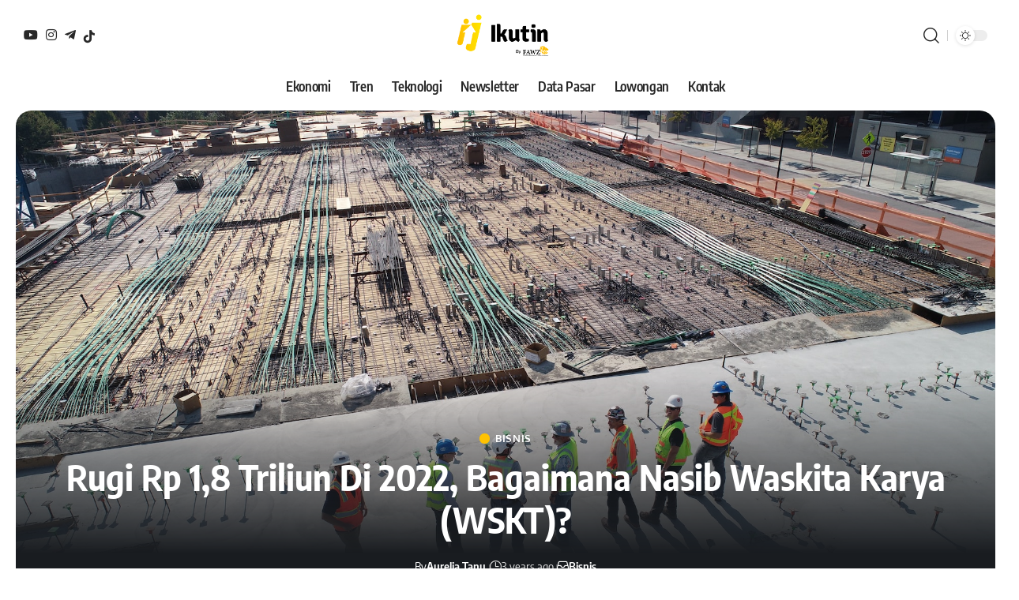

--- FILE ---
content_type: text/html; charset=UTF-8
request_url: https://ikutin.id/bisnis/rugi-rp-18-triliun-di-2022-bagaimana-nasib-waskita-karya-wskt/
body_size: 18260
content:
<!DOCTYPE html>
<html lang="en-US">
<head>
    <meta charset="UTF-8">
    <meta http-equiv="X-UA-Compatible" content="IE=edge">
    <meta name="viewport" content="width=device-width, initial-scale=1">
    <link rel="profile" href="https://gmpg.org/xfn/11">
	<meta name='robots' content='index, follow, max-image-preview:large, max-snippet:-1, max-video-preview:-1' />

	<!-- This site is optimized with the Yoast SEO Premium plugin v21.8 (Yoast SEO v21.9.1) - https://yoast.com/wordpress/plugins/seo/ -->
	<title>Rugi Rp 1,8 Triliun Di 2022, Bagaimana Nasib Waskita Karya (WSKT)? - Ikutin</title>
	<meta name="description" content="Berdasarkan laporan keuangan yang baru dirilis, PT Waskita Karya Tbk (WSKT) membukukan rugi bersih sebesar Rp1,8 triliun pada tahun 2022, naik 73,2%" />
	<link rel="canonical" href="https://ikutin.id/bisnis/rugi-rp-18-triliun-di-2022-bagaimana-nasib-waskita-karya-wskt/" />
	<meta property="og:locale" content="en_US" />
	<meta property="og:type" content="article" />
	<meta property="og:title" content="Rugi Rp 1,8 Triliun Di 2022, Bagaimana Nasib Waskita Karya (WSKT)? Ikutin" />
	<meta property="og:description" content="Berdasarkan laporan keuangan yang baru dirilis, PT Waskita Karya Tbk (WSKT) membukukan rugi bersih sebesar Rp1,8 triliun pada tahun 2022, naik 73,2%" />
	<meta property="og:url" content="https://ikutin.id/bisnis/rugi-rp-18-triliun-di-2022-bagaimana-nasib-waskita-karya-wskt/" />
	<meta property="og:site_name" content="Ikutin" />
	<meta property="article:published_time" content="2023-04-10T02:09:10+00:00" />
	<meta property="og:image" content="https://ikutin.id/wp-content/uploads/2023/04/WSKT.jpg" />
	<meta property="og:image:width" content="1920" />
	<meta property="og:image:height" content="1280" />
	<meta property="og:image:type" content="image/jpeg" />
	<meta name="author" content="Aurelia Tanu" />
	<meta name="twitter:card" content="summary_large_image" />
	<meta name="twitter:creator" content="@ikutin_id" />
	<meta name="twitter:site" content="@ikutin_id" />
	<meta name="twitter:label1" content="Written by" />
	<meta name="twitter:data1" content="Aurelia Tanu" />
	<meta name="twitter:label2" content="Est. reading time" />
	<meta name="twitter:data2" content="2 minutes" />
	<script type="application/ld+json" class="yoast-schema-graph">{"@context":"https://schema.org","@graph":[{"@type":"NewsArticle","@id":"https://ikutin.id/bisnis/rugi-rp-18-triliun-di-2022-bagaimana-nasib-waskita-karya-wskt/#article","isPartOf":{"@id":"https://ikutin.id/bisnis/rugi-rp-18-triliun-di-2022-bagaimana-nasib-waskita-karya-wskt/"},"author":{"name":"Aurelia Tanu","@id":"https://13.213.124.178/#/schema/person/4f8fa7fa8bd749790da52af430efef6b"},"headline":"Rugi Rp 1,8 Triliun Di 2022, Bagaimana Nasib Waskita Karya (WSKT)?","datePublished":"2023-04-10T02:09:10+00:00","dateModified":"2023-04-10T02:09:10+00:00","mainEntityOfPage":{"@id":"https://ikutin.id/bisnis/rugi-rp-18-triliun-di-2022-bagaimana-nasib-waskita-karya-wskt/"},"wordCount":260,"commentCount":0,"publisher":{"@id":"https://13.213.124.178/#organization"},"image":{"@id":"https://ikutin.id/bisnis/rugi-rp-18-triliun-di-2022-bagaimana-nasib-waskita-karya-wskt/#primaryimage"},"thumbnailUrl":"https://ikutin.id/wp-content/uploads/2023/04/WSKT.jpg","keywords":["laporan keuangan","PT Waskita Karya Tbk","Saham","WSKT"],"articleSection":["Bisnis"],"inLanguage":"en-US","potentialAction":[{"@type":"CommentAction","name":"Comment","target":["https://ikutin.id/bisnis/rugi-rp-18-triliun-di-2022-bagaimana-nasib-waskita-karya-wskt/#respond"]}]},{"@type":"WebPage","@id":"https://ikutin.id/bisnis/rugi-rp-18-triliun-di-2022-bagaimana-nasib-waskita-karya-wskt/","url":"https://ikutin.id/bisnis/rugi-rp-18-triliun-di-2022-bagaimana-nasib-waskita-karya-wskt/","name":"Rugi Rp 1,8 Triliun Di 2022, Bagaimana Nasib Waskita Karya (WSKT)? - Ikutin","isPartOf":{"@id":"https://13.213.124.178/#website"},"primaryImageOfPage":{"@id":"https://ikutin.id/bisnis/rugi-rp-18-triliun-di-2022-bagaimana-nasib-waskita-karya-wskt/#primaryimage"},"image":{"@id":"https://ikutin.id/bisnis/rugi-rp-18-triliun-di-2022-bagaimana-nasib-waskita-karya-wskt/#primaryimage"},"thumbnailUrl":"https://ikutin.id/wp-content/uploads/2023/04/WSKT.jpg","datePublished":"2023-04-10T02:09:10+00:00","dateModified":"2023-04-10T02:09:10+00:00","description":"Berdasarkan laporan keuangan yang baru dirilis, PT Waskita Karya Tbk (WSKT) membukukan rugi bersih sebesar Rp1,8 triliun pada tahun 2022, naik 73,2%","breadcrumb":{"@id":"https://ikutin.id/bisnis/rugi-rp-18-triliun-di-2022-bagaimana-nasib-waskita-karya-wskt/#breadcrumb"},"inLanguage":"en-US","potentialAction":[{"@type":"ReadAction","target":["https://ikutin.id/bisnis/rugi-rp-18-triliun-di-2022-bagaimana-nasib-waskita-karya-wskt/"]}]},{"@type":"ImageObject","inLanguage":"en-US","@id":"https://ikutin.id/bisnis/rugi-rp-18-triliun-di-2022-bagaimana-nasib-waskita-karya-wskt/#primaryimage","url":"https://ikutin.id/wp-content/uploads/2023/04/WSKT.jpg","contentUrl":"https://ikutin.id/wp-content/uploads/2023/04/WSKT.jpg","width":1920,"height":1280},{"@type":"BreadcrumbList","@id":"https://ikutin.id/bisnis/rugi-rp-18-triliun-di-2022-bagaimana-nasib-waskita-karya-wskt/#breadcrumb","itemListElement":[{"@type":"ListItem","position":1,"name":"Home","item":"https://13.213.124.178/"},{"@type":"ListItem","position":2,"name":"Berita","item":"https://ikutin.id/berita/"},{"@type":"ListItem","position":3,"name":"Rugi Rp 1,8 Triliun Di 2022, Bagaimana Nasib Waskita Karya (WSKT)?"}]},{"@type":"WebSite","@id":"https://13.213.124.178/#website","url":"https://13.213.124.178/","name":"Ikutin","description":"Sumber Informasi Terkemuka","publisher":{"@id":"https://13.213.124.178/#organization"},"alternateName":"Ikutin","potentialAction":[{"@type":"SearchAction","target":{"@type":"EntryPoint","urlTemplate":"https://13.213.124.178/?s={search_term_string}"},"query-input":"required name=search_term_string"}],"inLanguage":"en-US"},{"@type":"Organization","@id":"https://13.213.124.178/#organization","name":"Ikutin","url":"https://13.213.124.178/","logo":{"@type":"ImageObject","inLanguage":"en-US","@id":"https://13.213.124.178/#/schema/logo/image/","url":"http://3.0.120.82/wp-content/uploads/2023/10/cropped-Ikutin-News.png","contentUrl":"http://3.0.120.82/wp-content/uploads/2023/10/cropped-Ikutin-News.png","width":512,"height":512,"caption":"Ikutin"},"image":{"@id":"https://13.213.124.178/#/schema/logo/image/"},"sameAs":["https://twitter.com/ikutin_id","https://instagram.com/ikutinid","https://www.tiktok.com/@ikutinid","https://linkedin.com/company/ikutin"]},{"@type":"Person","@id":"https://13.213.124.178/#/schema/person/4f8fa7fa8bd749790da52af430efef6b","name":"Aurelia Tanu","image":{"@type":"ImageObject","inLanguage":"en-US","@id":"https://13.213.124.178/#/schema/person/image/","url":"https://secure.gravatar.com/avatar/fa3b314b1cc2d135a38cf1d6a6a29cdd?s=96&d=mm&r=g","contentUrl":"https://secure.gravatar.com/avatar/fa3b314b1cc2d135a38cf1d6a6a29cdd?s=96&d=mm&r=g","caption":"Aurelia Tanu"}}]}</script>
	<!-- / Yoast SEO Premium plugin. -->


<link rel='dns-prefetch' href='//www.googletagmanager.com' />
<link rel='dns-prefetch' href='//pagead2.googlesyndication.com' />
<link rel='dns-prefetch' href='//fundingchoicesmessages.google.com' />
<link rel="alternate" type="application/rss+xml" title="Ikutin &raquo; Feed" href="https://ikutin.id/feed/" />
			<link rel="pingback" href="https://ikutin.id/xmlrpc.php"/>
		<script type="application/ld+json">{"@context":"https://schema.org","@type":"Organization","legalName":"Ikutin","url":"https://ikutin.id/","address":{"@type":"PostalAddress","streetAddress":"Komplek Citraland Gama City, Blok R6 No.90, Deli Serdang","addressLocality":"Indonesia","postalCode":"20371"},"email":"ikutinsupport@gmail.com","sameAs":["https://www.instagram.com/ikutinid","https://www.youtube.com/@ikutinid","https://t.me/ikutincommunity"]}</script>
<!-- ikutin.id is managing ads with Advanced Ads 1.48.1 --><script id="ikuti-ready" type="811a7af1288b34b4a6b2faea-text/javascript">
			window.advanced_ads_ready=function(e,a){a=a||"complete";var d=function(e){return"interactive"===a?"loading"!==e:"complete"===e};d(document.readyState)?e():document.addEventListener("readystatechange",(function(a){d(a.target.readyState)&&e()}),{once:"interactive"===a})},window.advanced_ads_ready_queue=window.advanced_ads_ready_queue||[];		</script>
		<link rel='stylesheet' id='wp-block-library-css' href='https://ikutin.id/wp-includes/css/dist/block-library/style.min.css?ver=6.4.7' media='all' />
<style id='classic-theme-styles-inline-css'>
/*! This file is auto-generated */
.wp-block-button__link{color:#fff;background-color:#32373c;border-radius:9999px;box-shadow:none;text-decoration:none;padding:calc(.667em + 2px) calc(1.333em + 2px);font-size:1.125em}.wp-block-file__button{background:#32373c;color:#fff;text-decoration:none}
</style>
<style id='global-styles-inline-css'>
body{--wp--preset--color--black: #000000;--wp--preset--color--cyan-bluish-gray: #abb8c3;--wp--preset--color--white: #ffffff;--wp--preset--color--pale-pink: #f78da7;--wp--preset--color--vivid-red: #cf2e2e;--wp--preset--color--luminous-vivid-orange: #ff6900;--wp--preset--color--luminous-vivid-amber: #fcb900;--wp--preset--color--light-green-cyan: #7bdcb5;--wp--preset--color--vivid-green-cyan: #00d084;--wp--preset--color--pale-cyan-blue: #8ed1fc;--wp--preset--color--vivid-cyan-blue: #0693e3;--wp--preset--color--vivid-purple: #9b51e0;--wp--preset--gradient--vivid-cyan-blue-to-vivid-purple: linear-gradient(135deg,rgba(6,147,227,1) 0%,rgb(155,81,224) 100%);--wp--preset--gradient--light-green-cyan-to-vivid-green-cyan: linear-gradient(135deg,rgb(122,220,180) 0%,rgb(0,208,130) 100%);--wp--preset--gradient--luminous-vivid-amber-to-luminous-vivid-orange: linear-gradient(135deg,rgba(252,185,0,1) 0%,rgba(255,105,0,1) 100%);--wp--preset--gradient--luminous-vivid-orange-to-vivid-red: linear-gradient(135deg,rgba(255,105,0,1) 0%,rgb(207,46,46) 100%);--wp--preset--gradient--very-light-gray-to-cyan-bluish-gray: linear-gradient(135deg,rgb(238,238,238) 0%,rgb(169,184,195) 100%);--wp--preset--gradient--cool-to-warm-spectrum: linear-gradient(135deg,rgb(74,234,220) 0%,rgb(151,120,209) 20%,rgb(207,42,186) 40%,rgb(238,44,130) 60%,rgb(251,105,98) 80%,rgb(254,248,76) 100%);--wp--preset--gradient--blush-light-purple: linear-gradient(135deg,rgb(255,206,236) 0%,rgb(152,150,240) 100%);--wp--preset--gradient--blush-bordeaux: linear-gradient(135deg,rgb(254,205,165) 0%,rgb(254,45,45) 50%,rgb(107,0,62) 100%);--wp--preset--gradient--luminous-dusk: linear-gradient(135deg,rgb(255,203,112) 0%,rgb(199,81,192) 50%,rgb(65,88,208) 100%);--wp--preset--gradient--pale-ocean: linear-gradient(135deg,rgb(255,245,203) 0%,rgb(182,227,212) 50%,rgb(51,167,181) 100%);--wp--preset--gradient--electric-grass: linear-gradient(135deg,rgb(202,248,128) 0%,rgb(113,206,126) 100%);--wp--preset--gradient--midnight: linear-gradient(135deg,rgb(2,3,129) 0%,rgb(40,116,252) 100%);--wp--preset--font-size--small: 13px;--wp--preset--font-size--medium: 20px;--wp--preset--font-size--large: 36px;--wp--preset--font-size--x-large: 42px;--wp--preset--spacing--20: 0.44rem;--wp--preset--spacing--30: 0.67rem;--wp--preset--spacing--40: 1rem;--wp--preset--spacing--50: 1.5rem;--wp--preset--spacing--60: 2.25rem;--wp--preset--spacing--70: 3.38rem;--wp--preset--spacing--80: 5.06rem;--wp--preset--shadow--natural: 6px 6px 9px rgba(0, 0, 0, 0.2);--wp--preset--shadow--deep: 12px 12px 50px rgba(0, 0, 0, 0.4);--wp--preset--shadow--sharp: 6px 6px 0px rgba(0, 0, 0, 0.2);--wp--preset--shadow--outlined: 6px 6px 0px -3px rgba(255, 255, 255, 1), 6px 6px rgba(0, 0, 0, 1);--wp--preset--shadow--crisp: 6px 6px 0px rgba(0, 0, 0, 1);}:where(.is-layout-flex){gap: 0.5em;}:where(.is-layout-grid){gap: 0.5em;}body .is-layout-flow > .alignleft{float: left;margin-inline-start: 0;margin-inline-end: 2em;}body .is-layout-flow > .alignright{float: right;margin-inline-start: 2em;margin-inline-end: 0;}body .is-layout-flow > .aligncenter{margin-left: auto !important;margin-right: auto !important;}body .is-layout-constrained > .alignleft{float: left;margin-inline-start: 0;margin-inline-end: 2em;}body .is-layout-constrained > .alignright{float: right;margin-inline-start: 2em;margin-inline-end: 0;}body .is-layout-constrained > .aligncenter{margin-left: auto !important;margin-right: auto !important;}body .is-layout-constrained > :where(:not(.alignleft):not(.alignright):not(.alignfull)){max-width: var(--wp--style--global--content-size);margin-left: auto !important;margin-right: auto !important;}body .is-layout-constrained > .alignwide{max-width: var(--wp--style--global--wide-size);}body .is-layout-flex{display: flex;}body .is-layout-flex{flex-wrap: wrap;align-items: center;}body .is-layout-flex > *{margin: 0;}body .is-layout-grid{display: grid;}body .is-layout-grid > *{margin: 0;}:where(.wp-block-columns.is-layout-flex){gap: 2em;}:where(.wp-block-columns.is-layout-grid){gap: 2em;}:where(.wp-block-post-template.is-layout-flex){gap: 1.25em;}:where(.wp-block-post-template.is-layout-grid){gap: 1.25em;}.has-black-color{color: var(--wp--preset--color--black) !important;}.has-cyan-bluish-gray-color{color: var(--wp--preset--color--cyan-bluish-gray) !important;}.has-white-color{color: var(--wp--preset--color--white) !important;}.has-pale-pink-color{color: var(--wp--preset--color--pale-pink) !important;}.has-vivid-red-color{color: var(--wp--preset--color--vivid-red) !important;}.has-luminous-vivid-orange-color{color: var(--wp--preset--color--luminous-vivid-orange) !important;}.has-luminous-vivid-amber-color{color: var(--wp--preset--color--luminous-vivid-amber) !important;}.has-light-green-cyan-color{color: var(--wp--preset--color--light-green-cyan) !important;}.has-vivid-green-cyan-color{color: var(--wp--preset--color--vivid-green-cyan) !important;}.has-pale-cyan-blue-color{color: var(--wp--preset--color--pale-cyan-blue) !important;}.has-vivid-cyan-blue-color{color: var(--wp--preset--color--vivid-cyan-blue) !important;}.has-vivid-purple-color{color: var(--wp--preset--color--vivid-purple) !important;}.has-black-background-color{background-color: var(--wp--preset--color--black) !important;}.has-cyan-bluish-gray-background-color{background-color: var(--wp--preset--color--cyan-bluish-gray) !important;}.has-white-background-color{background-color: var(--wp--preset--color--white) !important;}.has-pale-pink-background-color{background-color: var(--wp--preset--color--pale-pink) !important;}.has-vivid-red-background-color{background-color: var(--wp--preset--color--vivid-red) !important;}.has-luminous-vivid-orange-background-color{background-color: var(--wp--preset--color--luminous-vivid-orange) !important;}.has-luminous-vivid-amber-background-color{background-color: var(--wp--preset--color--luminous-vivid-amber) !important;}.has-light-green-cyan-background-color{background-color: var(--wp--preset--color--light-green-cyan) !important;}.has-vivid-green-cyan-background-color{background-color: var(--wp--preset--color--vivid-green-cyan) !important;}.has-pale-cyan-blue-background-color{background-color: var(--wp--preset--color--pale-cyan-blue) !important;}.has-vivid-cyan-blue-background-color{background-color: var(--wp--preset--color--vivid-cyan-blue) !important;}.has-vivid-purple-background-color{background-color: var(--wp--preset--color--vivid-purple) !important;}.has-black-border-color{border-color: var(--wp--preset--color--black) !important;}.has-cyan-bluish-gray-border-color{border-color: var(--wp--preset--color--cyan-bluish-gray) !important;}.has-white-border-color{border-color: var(--wp--preset--color--white) !important;}.has-pale-pink-border-color{border-color: var(--wp--preset--color--pale-pink) !important;}.has-vivid-red-border-color{border-color: var(--wp--preset--color--vivid-red) !important;}.has-luminous-vivid-orange-border-color{border-color: var(--wp--preset--color--luminous-vivid-orange) !important;}.has-luminous-vivid-amber-border-color{border-color: var(--wp--preset--color--luminous-vivid-amber) !important;}.has-light-green-cyan-border-color{border-color: var(--wp--preset--color--light-green-cyan) !important;}.has-vivid-green-cyan-border-color{border-color: var(--wp--preset--color--vivid-green-cyan) !important;}.has-pale-cyan-blue-border-color{border-color: var(--wp--preset--color--pale-cyan-blue) !important;}.has-vivid-cyan-blue-border-color{border-color: var(--wp--preset--color--vivid-cyan-blue) !important;}.has-vivid-purple-border-color{border-color: var(--wp--preset--color--vivid-purple) !important;}.has-vivid-cyan-blue-to-vivid-purple-gradient-background{background: var(--wp--preset--gradient--vivid-cyan-blue-to-vivid-purple) !important;}.has-light-green-cyan-to-vivid-green-cyan-gradient-background{background: var(--wp--preset--gradient--light-green-cyan-to-vivid-green-cyan) !important;}.has-luminous-vivid-amber-to-luminous-vivid-orange-gradient-background{background: var(--wp--preset--gradient--luminous-vivid-amber-to-luminous-vivid-orange) !important;}.has-luminous-vivid-orange-to-vivid-red-gradient-background{background: var(--wp--preset--gradient--luminous-vivid-orange-to-vivid-red) !important;}.has-very-light-gray-to-cyan-bluish-gray-gradient-background{background: var(--wp--preset--gradient--very-light-gray-to-cyan-bluish-gray) !important;}.has-cool-to-warm-spectrum-gradient-background{background: var(--wp--preset--gradient--cool-to-warm-spectrum) !important;}.has-blush-light-purple-gradient-background{background: var(--wp--preset--gradient--blush-light-purple) !important;}.has-blush-bordeaux-gradient-background{background: var(--wp--preset--gradient--blush-bordeaux) !important;}.has-luminous-dusk-gradient-background{background: var(--wp--preset--gradient--luminous-dusk) !important;}.has-pale-ocean-gradient-background{background: var(--wp--preset--gradient--pale-ocean) !important;}.has-electric-grass-gradient-background{background: var(--wp--preset--gradient--electric-grass) !important;}.has-midnight-gradient-background{background: var(--wp--preset--gradient--midnight) !important;}.has-small-font-size{font-size: var(--wp--preset--font-size--small) !important;}.has-medium-font-size{font-size: var(--wp--preset--font-size--medium) !important;}.has-large-font-size{font-size: var(--wp--preset--font-size--large) !important;}.has-x-large-font-size{font-size: var(--wp--preset--font-size--x-large) !important;}
.wp-block-navigation a:where(:not(.wp-element-button)){color: inherit;}
:where(.wp-block-post-template.is-layout-flex){gap: 1.25em;}:where(.wp-block-post-template.is-layout-grid){gap: 1.25em;}
:where(.wp-block-columns.is-layout-flex){gap: 2em;}:where(.wp-block-columns.is-layout-grid){gap: 2em;}
.wp-block-pullquote{font-size: 1.5em;line-height: 1.6;}
</style>
<link rel='stylesheet' id='foxiz-elements-css' href='https://ikutin.id/wp-content/plugins/foxiz-core/lib/foxiz-elements/public/style.css?ver=2.0' media='all' />
<link rel='stylesheet' id='elementor-lazyload-css' href='https://ikutin.id/wp-content/plugins/elementor/assets/css/modules/lazyload/frontend.min.css?ver=3.18.3' media='all' />
<link rel='stylesheet' id='font-awesome-css' href='https://ikutin.id/wp-content/themes/foxiz/assets/css/font-awesome.css?ver=6.1.1' media='all' />
<style type="text/css">@font-face {font-family:Oxygen;font-style:normal;font-weight:400;src:url(/cf-fonts/s/oxygen/5.0.11/latin-ext/400/normal.woff2);unicode-range:U+0100-02AF,U+0304,U+0308,U+0329,U+1E00-1E9F,U+1EF2-1EFF,U+2020,U+20A0-20AB,U+20AD-20CF,U+2113,U+2C60-2C7F,U+A720-A7FF;font-display:swap;}@font-face {font-family:Oxygen;font-style:normal;font-weight:400;src:url(/cf-fonts/s/oxygen/5.0.11/latin/400/normal.woff2);unicode-range:U+0000-00FF,U+0131,U+0152-0153,U+02BB-02BC,U+02C6,U+02DA,U+02DC,U+0304,U+0308,U+0329,U+2000-206F,U+2074,U+20AC,U+2122,U+2191,U+2193,U+2212,U+2215,U+FEFF,U+FFFD;font-display:swap;}@font-face {font-family:Oxygen;font-style:normal;font-weight:700;src:url(/cf-fonts/s/oxygen/5.0.11/latin/700/normal.woff2);unicode-range:U+0000-00FF,U+0131,U+0152-0153,U+02BB-02BC,U+02C6,U+02DA,U+02DC,U+0304,U+0308,U+0329,U+2000-206F,U+2074,U+20AC,U+2122,U+2191,U+2193,U+2212,U+2215,U+FEFF,U+FFFD;font-display:swap;}@font-face {font-family:Oxygen;font-style:normal;font-weight:700;src:url(/cf-fonts/s/oxygen/5.0.11/latin-ext/700/normal.woff2);unicode-range:U+0100-02AF,U+0304,U+0308,U+0329,U+1E00-1E9F,U+1EF2-1EFF,U+2020,U+20A0-20AB,U+20AD-20CF,U+2113,U+2C60-2C7F,U+A720-A7FF;font-display:swap;}@font-face {font-family:Encode Sans Condensed;font-style:normal;font-weight:400;src:url(/cf-fonts/s/encode-sans-condensed/5.0.11/vietnamese/400/normal.woff2);unicode-range:U+0102-0103,U+0110-0111,U+0128-0129,U+0168-0169,U+01A0-01A1,U+01AF-01B0,U+0300-0301,U+0303-0304,U+0308-0309,U+0323,U+0329,U+1EA0-1EF9,U+20AB;font-display:swap;}@font-face {font-family:Encode Sans Condensed;font-style:normal;font-weight:400;src:url(/cf-fonts/s/encode-sans-condensed/5.0.11/latin/400/normal.woff2);unicode-range:U+0000-00FF,U+0131,U+0152-0153,U+02BB-02BC,U+02C6,U+02DA,U+02DC,U+0304,U+0308,U+0329,U+2000-206F,U+2074,U+20AC,U+2122,U+2191,U+2193,U+2212,U+2215,U+FEFF,U+FFFD;font-display:swap;}@font-face {font-family:Encode Sans Condensed;font-style:normal;font-weight:400;src:url(/cf-fonts/s/encode-sans-condensed/5.0.11/latin-ext/400/normal.woff2);unicode-range:U+0100-02AF,U+0304,U+0308,U+0329,U+1E00-1E9F,U+1EF2-1EFF,U+2020,U+20A0-20AB,U+20AD-20CF,U+2113,U+2C60-2C7F,U+A720-A7FF;font-display:swap;}@font-face {font-family:Encode Sans Condensed;font-style:normal;font-weight:500;src:url(/cf-fonts/s/encode-sans-condensed/5.0.11/latin/500/normal.woff2);unicode-range:U+0000-00FF,U+0131,U+0152-0153,U+02BB-02BC,U+02C6,U+02DA,U+02DC,U+0304,U+0308,U+0329,U+2000-206F,U+2074,U+20AC,U+2122,U+2191,U+2193,U+2212,U+2215,U+FEFF,U+FFFD;font-display:swap;}@font-face {font-family:Encode Sans Condensed;font-style:normal;font-weight:500;src:url(/cf-fonts/s/encode-sans-condensed/5.0.11/vietnamese/500/normal.woff2);unicode-range:U+0102-0103,U+0110-0111,U+0128-0129,U+0168-0169,U+01A0-01A1,U+01AF-01B0,U+0300-0301,U+0303-0304,U+0308-0309,U+0323,U+0329,U+1EA0-1EF9,U+20AB;font-display:swap;}@font-face {font-family:Encode Sans Condensed;font-style:normal;font-weight:500;src:url(/cf-fonts/s/encode-sans-condensed/5.0.11/latin-ext/500/normal.woff2);unicode-range:U+0100-02AF,U+0304,U+0308,U+0329,U+1E00-1E9F,U+1EF2-1EFF,U+2020,U+20A0-20AB,U+20AD-20CF,U+2113,U+2C60-2C7F,U+A720-A7FF;font-display:swap;}@font-face {font-family:Encode Sans Condensed;font-style:normal;font-weight:600;src:url(/cf-fonts/s/encode-sans-condensed/5.0.11/latin/600/normal.woff2);unicode-range:U+0000-00FF,U+0131,U+0152-0153,U+02BB-02BC,U+02C6,U+02DA,U+02DC,U+0304,U+0308,U+0329,U+2000-206F,U+2074,U+20AC,U+2122,U+2191,U+2193,U+2212,U+2215,U+FEFF,U+FFFD;font-display:swap;}@font-face {font-family:Encode Sans Condensed;font-style:normal;font-weight:600;src:url(/cf-fonts/s/encode-sans-condensed/5.0.11/latin-ext/600/normal.woff2);unicode-range:U+0100-02AF,U+0304,U+0308,U+0329,U+1E00-1E9F,U+1EF2-1EFF,U+2020,U+20A0-20AB,U+20AD-20CF,U+2113,U+2C60-2C7F,U+A720-A7FF;font-display:swap;}@font-face {font-family:Encode Sans Condensed;font-style:normal;font-weight:600;src:url(/cf-fonts/s/encode-sans-condensed/5.0.11/vietnamese/600/normal.woff2);unicode-range:U+0102-0103,U+0110-0111,U+0128-0129,U+0168-0169,U+01A0-01A1,U+01AF-01B0,U+0300-0301,U+0303-0304,U+0308-0309,U+0323,U+0329,U+1EA0-1EF9,U+20AB;font-display:swap;}@font-face {font-family:Encode Sans Condensed;font-style:normal;font-weight:700;src:url(/cf-fonts/s/encode-sans-condensed/5.0.11/latin/700/normal.woff2);unicode-range:U+0000-00FF,U+0131,U+0152-0153,U+02BB-02BC,U+02C6,U+02DA,U+02DC,U+0304,U+0308,U+0329,U+2000-206F,U+2074,U+20AC,U+2122,U+2191,U+2193,U+2212,U+2215,U+FEFF,U+FFFD;font-display:swap;}@font-face {font-family:Encode Sans Condensed;font-style:normal;font-weight:700;src:url(/cf-fonts/s/encode-sans-condensed/5.0.11/latin-ext/700/normal.woff2);unicode-range:U+0100-02AF,U+0304,U+0308,U+0329,U+1E00-1E9F,U+1EF2-1EFF,U+2020,U+20A0-20AB,U+20AD-20CF,U+2113,U+2C60-2C7F,U+A720-A7FF;font-display:swap;}@font-face {font-family:Encode Sans Condensed;font-style:normal;font-weight:700;src:url(/cf-fonts/s/encode-sans-condensed/5.0.11/vietnamese/700/normal.woff2);unicode-range:U+0102-0103,U+0110-0111,U+0128-0129,U+0168-0169,U+01A0-01A1,U+01AF-01B0,U+0300-0301,U+0303-0304,U+0308-0309,U+0323,U+0329,U+1EA0-1EF9,U+20AB;font-display:swap;}@font-face {font-family:Encode Sans Condensed;font-style:normal;font-weight:800;src:url(/cf-fonts/s/encode-sans-condensed/5.0.11/vietnamese/800/normal.woff2);unicode-range:U+0102-0103,U+0110-0111,U+0128-0129,U+0168-0169,U+01A0-01A1,U+01AF-01B0,U+0300-0301,U+0303-0304,U+0308-0309,U+0323,U+0329,U+1EA0-1EF9,U+20AB;font-display:swap;}@font-face {font-family:Encode Sans Condensed;font-style:normal;font-weight:800;src:url(/cf-fonts/s/encode-sans-condensed/5.0.11/latin-ext/800/normal.woff2);unicode-range:U+0100-02AF,U+0304,U+0308,U+0329,U+1E00-1E9F,U+1EF2-1EFF,U+2020,U+20A0-20AB,U+20AD-20CF,U+2113,U+2C60-2C7F,U+A720-A7FF;font-display:swap;}@font-face {font-family:Encode Sans Condensed;font-style:normal;font-weight:800;src:url(/cf-fonts/s/encode-sans-condensed/5.0.11/latin/800/normal.woff2);unicode-range:U+0000-00FF,U+0131,U+0152-0153,U+02BB-02BC,U+02C6,U+02DA,U+02DC,U+0304,U+0308,U+0329,U+2000-206F,U+2074,U+20AC,U+2122,U+2191,U+2193,U+2212,U+2215,U+FEFF,U+FFFD;font-display:swap;}</style>
<link rel='stylesheet' id='foxiz-main-css' href='https://ikutin.id/wp-content/themes/foxiz/assets/css/main.css?ver=2.1.1' media='all' />
<link rel='stylesheet' id='foxiz-print-css' href='https://ikutin.id/wp-content/themes/foxiz/assets/css/print.css?ver=2.1.1' media='all' />
<link rel='stylesheet' id='foxiz-style-css' href='https://ikutin.id/wp-content/themes/foxiz/style.css?ver=2.1.1' media='all' />
<link rel='stylesheet' id='foxiz-dynamic-css-css' href='https://ikutin.id/wp-content/themes/foxiz/assets/css/dynamic.css?ver=1759268010' media='all' />
<script src="https://ikutin.id/wp-includes/js/jquery/jquery.min.js?ver=3.7.1" id="jquery-core-js" type="811a7af1288b34b4a6b2faea-text/javascript"></script>
<script src="https://ikutin.id/wp-includes/js/jquery/jquery-migrate.min.js?ver=3.4.1" id="jquery-migrate-js" type="811a7af1288b34b4a6b2faea-text/javascript"></script>
<script id="advanced-ads-advanced-js-js-extra" type="811a7af1288b34b4a6b2faea-text/javascript">
var advads_options = {"blog_id":"1","privacy":{"enabled":false,"state":"not_needed"}};
</script>
<script src="https://ikutin.id/wp-content/plugins/advanced-ads/public/assets/js/advanced.min.js?ver=1.48.1" id="advanced-ads-advanced-js-js" type="811a7af1288b34b4a6b2faea-text/javascript"></script>

<!-- Google Analytics snippet added by Site Kit -->
<script src="https://www.googletagmanager.com/gtag/js?id=G-WNKR530VNQ" id="google_gtagjs-js" async type="811a7af1288b34b4a6b2faea-text/javascript"></script>
<script id="google_gtagjs-js-after" type="811a7af1288b34b4a6b2faea-text/javascript">
window.dataLayer = window.dataLayer || [];function gtag(){dataLayer.push(arguments);}
gtag('set', 'linker', {"domains":["ikutin.id"]} );
gtag("js", new Date());
gtag("set", "developer_id.dZTNiMT", true);
gtag("config", "G-WNKR530VNQ");
</script>

<!-- End Google Analytics snippet added by Site Kit -->
<script src="https://ikutin.id/wp-content/themes/foxiz/assets/js/highlight-share.js?ver=1" id="highlight-share-js" type="811a7af1288b34b4a6b2faea-text/javascript"></script>
<link rel="preload" href="https://ikutin.id/wp-content/themes/foxiz/assets/fonts/icons.woff2" as="font" type="font/woff2" crossorigin="anonymous"> <link rel="preload" href="https://ikutin.id/wp-content/themes/foxiz/assets/fonts/fa-brands-400.woff2" as="font" type="font/woff2" crossorigin="anonymous"> <link rel="preload" href="https://ikutin.id/wp-content/themes/foxiz/assets/fonts/fa-regular-400.woff2" as="font" type="font/woff2" crossorigin="anonymous"> <meta name="generator" content="Site Kit by Google 1.121.0" /><script type="811a7af1288b34b4a6b2faea-text/javascript">
		var advadsCfpQueue = [];
		var advadsCfpAd = function( adID ){
			if ( 'undefined' == typeof advadsProCfp ) { advadsCfpQueue.push( adID ) } else { advadsProCfp.addElement( adID ) }
		};
		</script>
		
<!-- Google AdSense meta tags added by Site Kit -->
<meta name="google-adsense-platform-account" content="ca-host-pub-2644536267352236">
<meta name="google-adsense-platform-domain" content="sitekit.withgoogle.com">
<!-- End Google AdSense meta tags added by Site Kit -->
<meta name="generator" content="Elementor 3.18.3; features: e_dom_optimization, e_optimized_assets_loading, e_optimized_css_loading, additional_custom_breakpoints, block_editor_assets_optimize, e_image_loading_optimization; settings: css_print_method-internal, google_font-enabled, font_display-auto">
<script type="application/ld+json">{"@context":"https://schema.org","@type":"WebSite","@id":"https://ikutin.id/#website","url":"https://ikutin.id/","name":"Ikutin","potentialAction":{"@type":"SearchAction","target":"https://ikutin.id/?s={search_term_string}","query-input":"required name=search_term_string"}}</script>

<!-- Google AdSense snippet added by Site Kit -->
<script async src="https://pagead2.googlesyndication.com/pagead/js/adsbygoogle.js?client=ca-pub-4349801453692351&amp;host=ca-host-pub-2644536267352236" crossorigin="anonymous" type="811a7af1288b34b4a6b2faea-text/javascript"></script>

<!-- End Google AdSense snippet added by Site Kit -->
			<meta property="og:title" content="Rugi Rp 1,8 Triliun Di 2022, Bagaimana Nasib Waskita Karya (WSKT)?"/>
			<meta property="og:url" content="https://ikutin.id/bisnis/rugi-rp-18-triliun-di-2022-bagaimana-nasib-waskita-karya-wskt/"/>
			<meta property="og:site_name" content="Ikutin"/>
							<meta property="og:image" content="https://ikutin.id/wp-content/uploads/2023/04/WSKT.jpg"/>
							<meta property="og:type" content="article"/>
								<meta property="article:published_time" content="2023-04-10T02:09:10+00:00"/>
							<meta property="article:modified_time" content="2023-04-10T02:09:10+00:00"/>
				<meta name="author" content="Aurelia Tanu"/>
				<meta name="twitter:card" content="summary_large_image"/>
				<meta name="twitter:creator" content="@Ikutin"/>
				<meta name="twitter:label1" content="Written by"/>
				<meta name="twitter:data1" content="Aurelia Tanu"/>
				<link rel="icon" href="https://ikutin.id/wp-content/uploads/2023/10/cropped-Ikutin-News-32x32.png" sizes="32x32" />
<link rel="icon" href="https://ikutin.id/wp-content/uploads/2023/10/cropped-Ikutin-News-192x192.png" sizes="192x192" />
<link rel="apple-touch-icon" href="https://ikutin.id/wp-content/uploads/2023/10/cropped-Ikutin-News-180x180.png" />
<meta name="msapplication-TileImage" content="https://ikutin.id/wp-content/uploads/2023/10/cropped-Ikutin-News-270x270.png" />
</head>
<body class="post-template-default single single-post postid-11731 single-format-standard wp-embed-responsive e-lazyload personalized-all elementor-default elementor-kit-224 menu-ani-1 hover-ani-3 btn-ani-1 is-rm-1 is-hd-5 is-standard-3 centered-header is-backtop is-mstick is-smart-sticky dark-opacity is-cmode" data-theme="default">
<div class="site-outer">
	        <div id="site-header" class="header-wrap rb-section header-5 header-fw style-none has-quick-menu">
					<div class="reading-indicator"><span id="reading-progress"></span></div>
		            <div class="logo-sec">
                <div class="logo-sec-inner rb-container edge-padding">
                    <div class="logo-sec-left">
									<div class="header-social-list wnav-holder"><a class="social-link-youtube" aria-label="YouTube" data-title="YouTube" href="https://www.youtube.com/@ikutinid" target="_blank" rel="noopener nofollow"><i class="rbi rbi-youtube" aria-hidden="true"></i></a><a class="social-link-instagram" aria-label="Instagram" data-title="Instagram" href="https://www.instagram.com/ikutinid" target="_blank" rel="noopener nofollow"><i class="rbi rbi-instagram" aria-hidden="true"></i></a><a class="social-link-telegram" aria-label="Telegram" data-title="Telegram" href="https://t.me/ikutincommunity" target="_blank" rel="noopener nofollow"><i class="rbi rbi-telegram" aria-hidden="true"></i></a><a class="social-link-custom social-link-1 social-link-TikTok" data-title="TikTok" aria-label="TikTok" href="https://www.tiktok.com/@ikutinhot" target="_blank" rel="noopener nofollow"><i class="fab fa-tiktok" aria-hidden="true"></i></a></div>
		                    </div>
                    <div class="logo-sec-center">		<div class="logo-wrap is-image-logo site-branding">
			<a href="https://ikutin.id/" class="logo" title="Ikutin">
				<img fetchpriority="high" class="logo-default" data-mode="default" height="1677" width="4166" src="https://www.ikutin.id/wp-content/uploads/2023/12/Refreshed-IKTN-Dark.png" srcset="https://www.ikutin.id/wp-content/uploads/2023/12/Refreshed-IKTN-Dark.png 1x,https://www.ikutin.id/wp-content/uploads/2023/12/Refreshed-IKTN-Dark.png 2x" alt="Ikutin" decoding="async" loading="eager"><img class="logo-dark" data-mode="dark" height="1677" width="4166" src="https://www.ikutin.id/wp-content/uploads/2023/12/Refreshed-IKTN-Light.png" srcset="https://www.ikutin.id/wp-content/uploads/2023/12/Refreshed-IKTN-Light.png 1x,https://www.ikutin.id/wp-content/uploads/2023/12/Refreshed-IKTN-Light.png 2x" alt="Ikutin" decoding="async" loading="eager"><img class="logo-transparent" height="1677" width="4166" src="https://www.ikutin.id/wp-content/uploads/2023/12/Refreshed-IKTN-Light.png" srcset="https://www.ikutin.id/wp-content/uploads/2023/12/Refreshed-IKTN-Light.png 1x,https://www.ikutin.id/wp-content/uploads/2023/12/Refreshed-IKTN-Light.png 2x" alt="Ikutin" decoding="async" loading="eager">			</a>
		</div>
		</div>
                    <div class="logo-sec-right">
                        <div class="navbar-right">
									<div class="wnav-holder w-header-search header-dropdown-outer">
			<a href="#" data-title="Search" class="icon-holder header-element search-btn search-trigger" aria-label="search">
				<i class="rbi rbi-search wnav-icon" aria-hidden="true"></i>							</a>
							<div class="header-dropdown">
					<div class="header-search-form is-icon-layout">
								<form method="get" action="https://ikutin.id/" class="rb-search-form"  data-search="post" data-limit="0" data-follow="0">
			<div class="search-form-inner">
									<span class="search-icon"><i class="rbi rbi-search" aria-hidden="true"></i></span>
								<span class="search-text"><input type="text" class="field" placeholder="Search Headlines, News..." value="" name="s"/></span>
				<span class="rb-search-submit"><input type="submit" value="Search"/><i class="rbi rbi-cright" aria-hidden="true"></i></span>
							</div>
					</form>
						</div>
				</div>
					</div>
				<div class="dark-mode-toggle-wrap">
			<div class="dark-mode-toggle">
                <span class="dark-mode-slide">
                    <i class="dark-mode-slide-btn mode-icon-dark" data-title="Switch to Light"><svg class="svg-icon svg-mode-dark" aria-hidden="true" role="img" focusable="false" xmlns="http://www.w3.org/2000/svg" viewBox="0 0 512 512"><path fill="currentColor" d="M507.681,209.011c-1.297-6.991-7.324-12.111-14.433-12.262c-7.104-0.122-13.347,4.711-14.936,11.643 c-15.26,66.497-73.643,112.94-141.978,112.94c-80.321,0-145.667-65.346-145.667-145.666c0-68.335,46.443-126.718,112.942-141.976 c6.93-1.59,11.791-7.826,11.643-14.934c-0.149-7.108-5.269-13.136-12.259-14.434C287.546,1.454,271.735,0,256,0 C187.62,0,123.333,26.629,74.98,74.981C26.628,123.333,0,187.62,0,256s26.628,132.667,74.98,181.019 C123.333,485.371,187.62,512,256,512s132.667-26.629,181.02-74.981C485.372,388.667,512,324.38,512,256 C512,240.278,510.546,224.469,507.681,209.011z" /></svg></i>
                    <i class="dark-mode-slide-btn mode-icon-default" data-title="Switch to Dark"><svg class="svg-icon svg-mode-light" aria-hidden="true" role="img" focusable="false" xmlns="http://www.w3.org/2000/svg" viewBox="0 0 232.447 232.447"><path fill="currentColor" d="M116.211,194.8c-4.143,0-7.5,3.357-7.5,7.5v22.643c0,4.143,3.357,7.5,7.5,7.5s7.5-3.357,7.5-7.5V202.3 C123.711,198.157,120.354,194.8,116.211,194.8z" /><path fill="currentColor" d="M116.211,37.645c4.143,0,7.5-3.357,7.5-7.5V7.505c0-4.143-3.357-7.5-7.5-7.5s-7.5,3.357-7.5,7.5v22.641 C108.711,34.288,112.068,37.645,116.211,37.645z" /><path fill="currentColor" d="M50.054,171.78l-16.016,16.008c-2.93,2.929-2.931,7.677-0.003,10.606c1.465,1.466,3.385,2.198,5.305,2.198 c1.919,0,3.838-0.731,5.302-2.195l16.016-16.008c2.93-2.929,2.931-7.677,0.003-10.606C57.731,168.852,52.982,168.851,50.054,171.78 z" /><path fill="currentColor" d="M177.083,62.852c1.919,0,3.838-0.731,5.302-2.195L198.4,44.649c2.93-2.929,2.931-7.677,0.003-10.606 c-2.93-2.932-7.679-2.931-10.607-0.003l-16.016,16.008c-2.93,2.929-2.931,7.677-0.003,10.607 C173.243,62.12,175.163,62.852,177.083,62.852z" /><path fill="currentColor" d="M37.645,116.224c0-4.143-3.357-7.5-7.5-7.5H7.5c-4.143,0-7.5,3.357-7.5,7.5s3.357,7.5,7.5,7.5h22.645 C34.287,123.724,37.645,120.366,37.645,116.224z" /><path fill="currentColor" d="M224.947,108.724h-22.652c-4.143,0-7.5,3.357-7.5,7.5s3.357,7.5,7.5,7.5h22.652c4.143,0,7.5-3.357,7.5-7.5 S229.09,108.724,224.947,108.724z" /><path fill="currentColor" d="M50.052,60.655c1.465,1.465,3.384,2.197,5.304,2.197c1.919,0,3.839-0.732,5.303-2.196c2.93-2.929,2.93-7.678,0.001-10.606 L44.652,34.042c-2.93-2.93-7.679-2.929-10.606-0.001c-2.93,2.929-2.93,7.678-0.001,10.606L50.052,60.655z" /><path fill="currentColor" d="M182.395,171.782c-2.93-2.929-7.679-2.93-10.606-0.001c-2.93,2.929-2.93,7.678-0.001,10.607l16.007,16.008 c1.465,1.465,3.384,2.197,5.304,2.197c1.919,0,3.839-0.732,5.303-2.196c2.93-2.929,2.93-7.678,0.001-10.607L182.395,171.782z" /><path fill="currentColor" d="M116.22,48.7c-37.232,0-67.523,30.291-67.523,67.523s30.291,67.523,67.523,67.523s67.522-30.291,67.522-67.523 S153.452,48.7,116.22,48.7z M116.22,168.747c-28.962,0-52.523-23.561-52.523-52.523S87.258,63.7,116.22,63.7 c28.961,0,52.522,23.562,52.522,52.523S145.181,168.747,116.22,168.747z" /></svg></i>
                </span>
			</div>
		</div>
		                        </div>
                    </div>
                </div>
            </div>
            <div id="navbar-outer" class="navbar-outer">
                <div id="sticky-holder" class="sticky-holder">
                    <div class="navbar-wrap">
                        <div class="rb-container edge-padding">
                            <div class="navbar-inner">
                                <div class="navbar-center">
											<nav id="site-navigation" class="main-menu-wrap" aria-label="main menu"><ul id="menu-ikutin-1" class="main-menu rb-menu large-menu" itemscope itemtype="https://www.schema.org/SiteNavigationElement"><li class="menu-item menu-item-type-post_type menu-item-object-page menu-item-22221"><a href="https://ikutin.id/ekonomi/"><span>Ekonomi</span></a></li>
<li class="menu-item menu-item-type-post_type menu-item-object-page menu-item-22219"><a href="https://ikutin.id/tren/"><span>Tren</span></a></li>
<li class="menu-item menu-item-type-post_type menu-item-object-page menu-item-22220"><a href="https://ikutin.id/teknologi/"><span>Teknologi</span></a></li>
<li class="menu-item menu-item-type-post_type menu-item-object-page menu-item-22218"><a href="https://ikutin.id/newsletter/"><span>Newsletter</span></a></li>
<li class="menu-item menu-item-type-post_type menu-item-object-page menu-item-22217"><a href="https://ikutin.id/datapasar/"><span>Data Pasar</span></a></li>
<li class="menu-item menu-item-type-custom menu-item-object-custom menu-item-22454"><a href="https://www.ikutin.id/info-loker"><span>Lowongan</span></a></li>
<li class="menu-item menu-item-type-custom menu-item-object-custom menu-item-22223"><a href="https://www.ikutin.id/kontak"><span>Kontak</span></a></li>
</ul></nav>
		                                </div>
                            </div>
                        </div>
                    </div>
							<div id="header-mobile" class="header-mobile">
			<div class="header-mobile-wrap">
						<div class="mbnav mbnav-center edge-padding">
			<div class="navbar-left">
						<div class="mobile-toggle-wrap">
							<a href="#" class="mobile-menu-trigger" aria-label="mobile trigger">		<span class="burger-icon"><span></span><span></span><span></span></span>
	</a>
					</div>
				</div>
			<div class="navbar-center">
						<div class="mobile-logo-wrap is-image-logo site-branding">
			<a href="https://ikutin.id/" title="Ikutin">
				<img class="logo-default" data-mode="default" height="1677" width="4166" src="https://www.ikutin.id/wp-content/uploads/2023/12/Refreshed-IKTN-Dark.png" alt="Ikutin" decoding="async" loading="eager"><img class="logo-dark" data-mode="dark" height="1677" width="4166" src="https://www.ikutin.id/wp-content/uploads/2023/12/Refreshed-IKTN-Light.png" alt="Ikutin" decoding="async" loading="eager">			</a>
		</div>
					</div>
			<div class="navbar-right">
						<a href="#" class="mobile-menu-trigger mobile-search-icon" aria-label="search"><i class="rbi rbi-search" aria-hidden="true"></i></a>
			<div class="dark-mode-toggle-wrap">
			<div class="dark-mode-toggle">
                <span class="dark-mode-slide">
                    <i class="dark-mode-slide-btn mode-icon-dark" data-title="Switch to Light"><svg class="svg-icon svg-mode-dark" aria-hidden="true" role="img" focusable="false" xmlns="http://www.w3.org/2000/svg" viewBox="0 0 512 512"><path fill="currentColor" d="M507.681,209.011c-1.297-6.991-7.324-12.111-14.433-12.262c-7.104-0.122-13.347,4.711-14.936,11.643 c-15.26,66.497-73.643,112.94-141.978,112.94c-80.321,0-145.667-65.346-145.667-145.666c0-68.335,46.443-126.718,112.942-141.976 c6.93-1.59,11.791-7.826,11.643-14.934c-0.149-7.108-5.269-13.136-12.259-14.434C287.546,1.454,271.735,0,256,0 C187.62,0,123.333,26.629,74.98,74.981C26.628,123.333,0,187.62,0,256s26.628,132.667,74.98,181.019 C123.333,485.371,187.62,512,256,512s132.667-26.629,181.02-74.981C485.372,388.667,512,324.38,512,256 C512,240.278,510.546,224.469,507.681,209.011z" /></svg></i>
                    <i class="dark-mode-slide-btn mode-icon-default" data-title="Switch to Dark"><svg class="svg-icon svg-mode-light" aria-hidden="true" role="img" focusable="false" xmlns="http://www.w3.org/2000/svg" viewBox="0 0 232.447 232.447"><path fill="currentColor" d="M116.211,194.8c-4.143,0-7.5,3.357-7.5,7.5v22.643c0,4.143,3.357,7.5,7.5,7.5s7.5-3.357,7.5-7.5V202.3 C123.711,198.157,120.354,194.8,116.211,194.8z" /><path fill="currentColor" d="M116.211,37.645c4.143,0,7.5-3.357,7.5-7.5V7.505c0-4.143-3.357-7.5-7.5-7.5s-7.5,3.357-7.5,7.5v22.641 C108.711,34.288,112.068,37.645,116.211,37.645z" /><path fill="currentColor" d="M50.054,171.78l-16.016,16.008c-2.93,2.929-2.931,7.677-0.003,10.606c1.465,1.466,3.385,2.198,5.305,2.198 c1.919,0,3.838-0.731,5.302-2.195l16.016-16.008c2.93-2.929,2.931-7.677,0.003-10.606C57.731,168.852,52.982,168.851,50.054,171.78 z" /><path fill="currentColor" d="M177.083,62.852c1.919,0,3.838-0.731,5.302-2.195L198.4,44.649c2.93-2.929,2.931-7.677,0.003-10.606 c-2.93-2.932-7.679-2.931-10.607-0.003l-16.016,16.008c-2.93,2.929-2.931,7.677-0.003,10.607 C173.243,62.12,175.163,62.852,177.083,62.852z" /><path fill="currentColor" d="M37.645,116.224c0-4.143-3.357-7.5-7.5-7.5H7.5c-4.143,0-7.5,3.357-7.5,7.5s3.357,7.5,7.5,7.5h22.645 C34.287,123.724,37.645,120.366,37.645,116.224z" /><path fill="currentColor" d="M224.947,108.724h-22.652c-4.143,0-7.5,3.357-7.5,7.5s3.357,7.5,7.5,7.5h22.652c4.143,0,7.5-3.357,7.5-7.5 S229.09,108.724,224.947,108.724z" /><path fill="currentColor" d="M50.052,60.655c1.465,1.465,3.384,2.197,5.304,2.197c1.919,0,3.839-0.732,5.303-2.196c2.93-2.929,2.93-7.678,0.001-10.606 L44.652,34.042c-2.93-2.93-7.679-2.929-10.606-0.001c-2.93,2.929-2.93,7.678-0.001,10.606L50.052,60.655z" /><path fill="currentColor" d="M182.395,171.782c-2.93-2.929-7.679-2.93-10.606-0.001c-2.93,2.929-2.93,7.678-0.001,10.607l16.007,16.008 c1.465,1.465,3.384,2.197,5.304,2.197c1.919,0,3.839-0.732,5.303-2.196c2.93-2.929,2.93-7.678,0.001-10.607L182.395,171.782z" /><path fill="currentColor" d="M116.22,48.7c-37.232,0-67.523,30.291-67.523,67.523s30.291,67.523,67.523,67.523s67.522-30.291,67.522-67.523 S153.452,48.7,116.22,48.7z M116.22,168.747c-28.962,0-52.523-23.561-52.523-52.523S87.258,63.7,116.22,63.7 c28.961,0,52.522,23.562,52.522,52.523S145.181,168.747,116.22,168.747z" /></svg></i>
                </span>
			</div>
		</div>
					</div>
		</div>
	<div class="mobile-qview"><ul id="menu-ikutin-2" class="mobile-qview-inner"><li class="menu-item menu-item-type-post_type menu-item-object-page menu-item-22221"><a href="https://ikutin.id/ekonomi/"><span>Ekonomi</span></a></li>
<li class="menu-item menu-item-type-post_type menu-item-object-page menu-item-22219"><a href="https://ikutin.id/tren/"><span>Tren</span></a></li>
<li class="menu-item menu-item-type-post_type menu-item-object-page menu-item-22220"><a href="https://ikutin.id/teknologi/"><span>Teknologi</span></a></li>
<li class="menu-item menu-item-type-post_type menu-item-object-page menu-item-22218"><a href="https://ikutin.id/newsletter/"><span>Newsletter</span></a></li>
<li class="menu-item menu-item-type-post_type menu-item-object-page menu-item-22217"><a href="https://ikutin.id/datapasar/"><span>Data Pasar</span></a></li>
<li class="menu-item menu-item-type-custom menu-item-object-custom menu-item-22454"><a href="https://www.ikutin.id/info-loker"><span>Lowongan</span></a></li>
<li class="menu-item menu-item-type-custom menu-item-object-custom menu-item-22223"><a href="https://www.ikutin.id/kontak"><span>Kontak</span></a></li>
</ul></div>			</div>
					<div class="mobile-collapse">
			<div class="collapse-holder">
				<div class="collapse-inner">
											<div class="mobile-search-form edge-padding">		<div class="header-search-form is-form-layout">
							<span class="h5">Jelajah</span>
					<form method="get" action="https://ikutin.id/" class="rb-search-form"  data-search="post" data-limit="0" data-follow="0">
			<div class="search-form-inner">
									<span class="search-icon"><i class="rbi rbi-search" aria-hidden="true"></i></span>
								<span class="search-text"><input type="text" class="field" placeholder="Search Headlines, News..." value="" name="s"/></span>
				<span class="rb-search-submit"><input type="submit" value="Search"/><i class="rbi rbi-cright" aria-hidden="true"></i></span>
							</div>
					</form>
			</div>
		</div>
										<nav class="mobile-menu-wrap edge-padding">
						<ul id="mobile-menu" class="mobile-menu"><li class="menu-item menu-item-type-post_type menu-item-object-page menu-item-22221"><a href="https://ikutin.id/ekonomi/"><span>Ekonomi</span></a></li>
<li class="menu-item menu-item-type-post_type menu-item-object-page menu-item-22219"><a href="https://ikutin.id/tren/"><span>Tren</span></a></li>
<li class="menu-item menu-item-type-post_type menu-item-object-page menu-item-22220"><a href="https://ikutin.id/teknologi/"><span>Teknologi</span></a></li>
<li class="menu-item menu-item-type-post_type menu-item-object-page menu-item-22218"><a href="https://ikutin.id/newsletter/"><span>Newsletter</span></a></li>
<li class="menu-item menu-item-type-post_type menu-item-object-page menu-item-22217"><a href="https://ikutin.id/datapasar/"><span>Data Pasar</span></a></li>
<li class="menu-item menu-item-type-custom menu-item-object-custom menu-item-22454"><a href="https://www.ikutin.id/info-loker"><span>Lowongan</span></a></li>
<li class="menu-item menu-item-type-custom menu-item-object-custom menu-item-22223"><a href="https://www.ikutin.id/kontak"><span>Kontak</span></a></li>
</ul>					</nav>
										<div class="collapse-sections edge-padding">
													<div class="mobile-socials">
								<span class="mobile-social-title h6">Follow US</span>
								<a class="social-link-youtube" aria-label="YouTube" data-title="YouTube" href="https://www.youtube.com/@ikutinid" target="_blank" rel="noopener nofollow"><i class="rbi rbi-youtube" aria-hidden="true"></i></a><a class="social-link-instagram" aria-label="Instagram" data-title="Instagram" href="https://www.instagram.com/ikutinid" target="_blank" rel="noopener nofollow"><i class="rbi rbi-instagram" aria-hidden="true"></i></a><a class="social-link-telegram" aria-label="Telegram" data-title="Telegram" href="https://t.me/ikutincommunity" target="_blank" rel="noopener nofollow"><i class="rbi rbi-telegram" aria-hidden="true"></i></a><a class="social-link-custom social-link-1 social-link-TikTok" data-title="TikTok" aria-label="TikTok" href="https://www.tiktok.com/@ikutinhot" target="_blank" rel="noopener nofollow"><i class="fab fa-tiktok" aria-hidden="true"></i></a>							</div>
											</div>
											<div class="collapse-footer">
															<div class="collapse-copyright">2024 ©️ Fawz Finansial Indonesia. All Rights Reserved.</div>
													</div>
									</div>
			</div>
		</div>
			</div>
	                </div>
            </div>
			        </div>
		    <div class="site-wrap">		<div class="single-standard-3 without-sidebar sticky-sidebar optimal-line-length">
			<article id="post-11731" class="post-11731 post type-post status-publish format-standard has-post-thumbnail category-bisnis tag-laporan-keuangan tag-pt-waskita-karya-tbk tag-saham tag-wskt" itemscope itemtype="https://schema.org/Article">			<header class="single-header">
				<div class="rb-container edge-padding">
					<div class="single-header-inner">
						<div class="s-feat-holder">
										<div class="featured-lightbox-trigger" data-source="https://ikutin.id/wp-content/uploads/2023/04/WSKT.jpg" data-caption="" data-attribution="">
				<img width="1536" height="1024" src="https://ikutin.id/wp-content/uploads/2023/04/WSKT.jpg" class="featured-img wp-post-image" alt="" decoding="async" />			</div>
								</div>
						<div class="single-header-content overlay-text">
									<div class="s-cats ecat-l-dot custom-size">
			<div class="p-categories"><a class="p-category category-id-200" href="https://ikutin.id/category/bisnis/" rel="category">Bisnis</a></div>		</div>
	<h1 class="s-title fw-headline" itemprop="headline">Rugi Rp 1,8 Triliun Di 2022, Bagaimana Nasib Waskita Karya (WSKT)?</h1>		<div class="single-meta meta-s- yes-center">
							<div class="smeta-in">
										<div class="smeta-sec">
												<div class="p-meta">
							<div class="meta-inner is-meta"><span class="meta-el meta-author">
					<span class="meta-label">By</span>
				<a href="https://ikutin.id/author/aurelia/">Aurelia Tanu</a>
				</span>
		<span class="meta-el meta-date">
		<i class="rbi rbi-clock" aria-hidden="true"></i>		<time class="date published" datetime="2023-04-10T09:09:10+07:00">3 years ago</time>
		</span>		<span class="meta-el meta-category meta-bold">
			<i class="rbi rbi-archive" aria-hidden="true"></i>					<a class="meta-separate category-200" href="https://ikutin.id/category/bisnis/">Bisnis</a>
							</span>
		</div>
						</div>
					</div>
				</div>
						<div class="smeta-extra"></div>
		</div>
								</div>
					</div>
									</div>
			</header>
			<div class="rb-container edge-padding">
				<div class="grid-container">
					<div class="s-ct">
								<div class="s-ct-wrap has-lsl">
			<div class="s-ct-inner">
						<div class="l-shared-sec-outer show-mobile">
			<div class="l-shared-sec">
				<div class="l-shared-header meta-text">
					<i class="rbi rbi-share" aria-hidden="true"></i><span class="share-label">SHARE</span>
				</div>
				<div class="l-shared-items effect-fadeout is-color">
					            <a class="share-action share-trigger icon-facebook" href="https://www.facebook.com/sharer.php?u=https%3A%2F%2Fikutin.id%2Fbisnis%2Frugi-rp-18-triliun-di-2022-bagaimana-nasib-waskita-karya-wskt%2F" data-title="Facebook" data-gravity=w rel="nofollow"><i class="rbi rbi-facebook" aria-hidden="true"></i></a>
		        <a class="share-action share-trigger icon-twitter" href="https://twitter.com/intent/tweet?text=Rugi+Rp+1%2C8+Triliun+Di+2022%2C+Bagaimana+Nasib+Waskita+Karya+%28WSKT%29%3F&amp;url=https%3A%2F%2Fikutin.id%2Fbisnis%2Frugi-rp-18-triliun-di-2022-bagaimana-nasib-waskita-karya-wskt%2F&amp;via=Ikutin" data-title="Twitter" data-gravity=w rel="nofollow">
            <i class="rbi rbi-twitter" aria-hidden="true"></i></a>            <a class="share-action icon-whatsapp is-web" href="https://web.whatsapp.com/send?text=Rugi+Rp+1%2C8+Triliun+Di+2022%2C+Bagaimana+Nasib+Waskita+Karya+%28WSKT%29%3F &#9758; https%3A%2F%2Fikutin.id%2Fbisnis%2Frugi-rp-18-triliun-di-2022-bagaimana-nasib-waskita-karya-wskt%2F" target="_blank" data-title="WhatsApp" data-gravity=w rel="nofollow"><i class="rbi rbi-whatsapp" aria-hidden="true"></i></a>
            <a class="share-action icon-whatsapp is-mobile" href="whatsapp://send?text=Rugi+Rp+1%2C8+Triliun+Di+2022%2C+Bagaimana+Nasib+Waskita+Karya+%28WSKT%29%3F &#9758; https%3A%2F%2Fikutin.id%2Fbisnis%2Frugi-rp-18-triliun-di-2022-bagaimana-nasib-waskita-karya-wskt%2F" target="_blank" data-title="WhatsApp" data-gravity=w rel="nofollow"><i class="rbi rbi-whatsapp" aria-hidden="true"></i></a>
		            <a class="share-action share-trigger icon-linkedin" href="https://linkedin.com/shareArticle?mini=true&amp;url=https%3A%2F%2Fikutin.id%2Fbisnis%2Frugi-rp-18-triliun-di-2022-bagaimana-nasib-waskita-karya-wskt%2F&amp;title=Rugi+Rp+1%2C8+Triliun+Di+2022%2C+Bagaimana+Nasib+Waskita+Karya+%28WSKT%29%3F" data-title="linkedIn" data-gravity=w rel="nofollow"><i class="rbi rbi-linkedin" aria-hidden="true"></i></a>
		            <a class="share-action share-trigger icon-telegram" href="https://t.me/share/?url=https%3A%2F%2Fikutin.id%2Fbisnis%2Frugi-rp-18-triliun-di-2022-bagaimana-nasib-waskita-karya-wskt%2F&amp;text=Rugi+Rp+1%2C8+Triliun+Di+2022%2C+Bagaimana+Nasib+Waskita+Karya+%28WSKT%29%3F" data-title="Telegram" data-gravity=w rel="nofollow"><i class="rbi rbi-telegram" aria-hidden="true"></i></a>
		            <a class="share-action icon-email" href="/cdn-cgi/l/email-protection#[base64]" data-title="Email" data-gravity=w rel="nofollow">
                <i class="rbi rbi-email" aria-hidden="true"></i></a>
		            <a class="share-action icon-copy copy-trigger" href="#" data-copied="Copied!" data-link="https://ikutin.id/bisnis/rugi-rp-18-triliun-di-2022-bagaimana-nasib-waskita-karya-wskt/" rel="nofollow" data-copy="Copy Link" data-gravity=w><i class="rbi rbi-link-o" aria-hidden="true"></i></a>
		            <a class="share-action icon-print" rel="nofollow" href="javascript:if(window.print)window.print()" data-title="Print" data-gravity=w><i class="rbi rbi-print" aria-hidden="true"></i></a>
					<a class="share-action native-share-trigger more-icon" href="#" data-link="https://ikutin.id/bisnis/rugi-rp-18-triliun-di-2022-bagaimana-nasib-waskita-karya-wskt/" data-ptitle="Rugi Rp 1,8 Triliun Di 2022, Bagaimana Nasib Waskita Karya (WSKT)?" data-title="More"  data-gravity=w rel="nofollow"><i class="rbi rbi-more" aria-hidden="true"></i></a>
						</div>
			</div>
		</div>
						<div class="e-ct-outer">
					<div class="entry-content rbct clearfix is-highlight-shares" itemprop="articleBody"><p><span style="font-weight: 400">Berdasarkan laporan keuangan yang baru dirilis, PT Waskita Karya Tbk (WSKT) membukukan rugi bersih sebesar Rp1,8 triliun pada tahun 2022, naik 73,2% dibanding tahun 2021 yang tercatat sebesar Rp1,096 triliun. Alhasil, defisit mencapai Rp8,2 triliun.</span></p>
<p><span style="font-weight: 400">Selain itu, WSKT juga membukukan arus kas digunakan untuk aktivitas operasi sebesar Rp106,5 miliar. Pasalnya, penerimaan dari pelanggan hanya Rp18,4 triliun, namun pengeluaran kas kepada pemasok mencapai Rp16 triliun. Ditambah lagi pembayaran beban keuangan sebesar Rp2 triliun, Pengeluaran kas karyawan dan direksi sebesar Rp724,5 miliar dan pembayaran pajak sebesar Rp181,6 miliar.</span></p>
<p><span style="font-weight: 400">Meskipun WSKT telah menggariskan langkah penyelesaian masalah ini, antara lain dengan melakukan right issue tahun 2023 untuk mengakomodir PMN sebelum 30 Juni 2023, memperpanjang batas waktu pembayaran utang jatuh tempo 7 Februari 2023 menjadi 15 Juni 2023, meminta pembebasan atas pelanggaran dari perjanjian ISCR kepada kreditur bank sindikasi, menghentikan sementara proyek bermasalah, dan lain sebagainya, beberapa akuntan publik meragukan kelangsungan WSKT kedepannya. </span></p><div class="ikuti-content" style="clear: both; " id="ikuti-1084305728"><script data-cfasync="false" src="/cdn-cgi/scripts/5c5dd728/cloudflare-static/email-decode.min.js"></script><script async src="//pagead2.googlesyndication.com/pagead/js/adsbygoogle.js?client=ca-pub-4349801453692351" crossorigin="anonymous" type="811a7af1288b34b4a6b2faea-text/javascript"></script><ins class="adsbygoogle" style="display:block;" data-ad-client="ca-pub-4349801453692351" 
data-ad-slot="4364578424" 
data-ad-format="auto"></ins>
<script type="811a7af1288b34b4a6b2faea-text/javascript"> 
(adsbygoogle = window.adsbygoogle || []).push({}); 
</script>
</div>
<p><span style="font-weight: 400">Henri Arifian, Akuntan Publik dari KAP Kosasih, Nurdiyaman, Mulyadi, Tjahjo dan Rekan, menyatakan dalam laporan auditnya yang dimuat dalam laporan keuangan yang diunggah di situs Bursa, “Laporan keuangan tahun 2022 menunjukkan adanya ketidakpastian material yang dapat menimbulkan keraguan yang signifikan atas kemampuan WSKT untuk melanjutkan sebagai kelangsungan hidup.&#8221; </span></p>
<p><span style="font-weight: 400">Di samping itu, Karena kedua faktor tersebut, Akuntan Publik yang memeriksa catatan keuangan tahun 2022 meragukan kelangsungan usaha WSKT. Sejalan dengan itu, pendapatan jalan tol naik 18,1% menjadi Rp 916,5 miliar. Namun penjualan precast turun 9,4% menjadi Rp 344,7 miliar. Di sisi lain, beban pendapatan naik 34,1% menjadi Rp 13,8 triliun. Konsekuensinya, laba kotor turun 23,6% menjadi Rp 1,4 triliun. Selain itu, utangnya sebesar Rp 4,2 triliun. Alhasil, WSKT mengalami rugi sebelum pajak sebesar Rp 1,24 triliun.</span></p>
</div>			<div class="entry-bottom">
				<div id="text-6" class="widget entry-widget clearfix widget_text">			<div class="textwidget">		<div class="related-sec related-5">
			<div class="inner">
				<div class="block-h heading-layout-4"><div class="heading-inner"><h3 class="heading-title none-toc"><span>You Might Also Like</span></h3></div></div>				<div class="block-inner">
							<div class="p-wrap p-list-inline" data-pid="40882">
	<h4 class="entry-title none-toc"><i class="rbi rbi-plus"></i>		<a class="p-url" href="https://ikutin.id/bisnis/ihsg-anjlok-1-lebih-gara-gara-bi/" rel="bookmark">IHSG Anjlok 1% Lebih, Gara-gara BI?</a></h4>		</div>
			<div class="p-wrap p-list-inline" data-pid="40878">
	<h4 class="entry-title none-toc"><i class="rbi rbi-plus"></i>		<a class="p-url" href="https://ikutin.id/bisnis/keen-teken-kontrak-dengan-pln-untuk-proyek-plts-tobelo/" rel="bookmark">KEEN Teken Kontrak dengan PLN Untuk Proyek PLTS Tobelo</a></h4>		</div>
			<div class="p-wrap p-list-inline" data-pid="40874">
	<h4 class="entry-title none-toc"><i class="rbi rbi-plus"></i>		<a class="p-url" href="https://ikutin.id/bisnis/buva-berencana-right-issue-50-miliar-saham-baru/" rel="bookmark">BUVA Berencana Right Issue 50 Miliar Saham Baru</a></h4>		</div>
			<div class="p-wrap p-list-inline" data-pid="40866">
	<h4 class="entry-title none-toc"><i class="rbi rbi-plus"></i>		<a class="p-url" href="https://ikutin.id/bisnis/burung-walet-jadi-naga-saham-rlco-terbang-5-000-sejak-ipo/" rel="bookmark">Burung Walet Jadi Naga, Saham RLCO Terbang 5.000% Sejak IPO!</a></h4>		</div>
			<div class="p-wrap p-list-inline" data-pid="40858">
	<h4 class="entry-title none-toc"><i class="rbi rbi-plus"></i>		<a class="p-url" href="https://ikutin.id/bisnis/saham-zata-mendadak-terbang-34-ada-apa/" rel="bookmark">Saham ZATA Mendadak Terbang 34%, Ada Apa?</a></h4>		</div>
	</div>
			</div>
		</div>
		
</div>
		</div>			</div>
		<div class="efoot">		<div class="efoot-bar tag-bar">
			<span class="blabel is-meta"><i class="rbi rbi-tag" aria-hidden="true"></i>TAGGED:</span>
			<span class="tags-list h5"><a href="https://ikutin.id/tag/laporan-keuangan/" rel="tag">laporan keuangan</a>, <a href="https://ikutin.id/tag/pt-waskita-karya-tbk/" rel="tag">PT Waskita Karya Tbk</a>, <a href="https://ikutin.id/tag/saham/" rel="tag">Saham</a>, <a href="https://ikutin.id/tag/wskt/" rel="tag">WSKT</a></span>
		</div>
		</div>			<div class="article-meta is-hidden">
				<meta itemprop="mainEntityOfPage" content="https://ikutin.id/bisnis/rugi-rp-18-triliun-di-2022-bagaimana-nasib-waskita-karya-wskt/">
				<span class="vcard author">
                    	                    <span class="fn" itemprop="author" itemscope content="Aurelia Tanu" itemtype="https://schema.org/Person">
                                <meta itemprop="url" content="https://ikutin.id/author/aurelia/">
                                <span itemprop="name">Aurelia Tanu</span>
                            </span>
                                    </span>
				<time class="updated" datetime="2023-04-10T09:09:10+07:00" content="2023-04-10T09:09:10+07:00" itemprop="dateModified">April 10, 2023</time>
									<time class="published" datetime="2023-04-10T09:09:10+07:00" content="2023-04-10T09:09:10+07:00" itemprop="datePublished">April 10, 2023</time>
													<span itemprop="image" itemscope itemtype="https://schema.org/ImageObject">
				<meta itemprop="url" content="https://ikutin.id/wp-content/uploads/2023/04/WSKT.jpg">
				<meta itemprop="width" content="1920">
				<meta itemprop="height" content="1280">
				</span>
												<span itemprop="publisher" itemscope itemtype="https://schema.org/Organization">
				<meta itemprop="name" content="Ikutin">
				<meta itemprop="url" content="https://ikutin.id/">
									<span itemprop="logo" itemscope itemtype="https://schema.org/ImageObject">
						<meta itemprop="url" content="https://www.ikutin.id/wp-content/uploads/2023/12/Refreshed-IKTN-Dark.png">
					</span>
								</span>
			</div>
							</div>
			</div>
					</div>
			<div class="entry-pagination e-pagi entry-sec mobile-hide">
			<div class="inner">
									<div class="nav-el nav-left">
						<a href="https://ikutin.id/bisnis/laba-ace-hardware-aces-turun-385-di-2022-kok-bisa/">
                            <span class="nav-label is-meta">
                                <i class="rbi rbi-angle-left" aria-hidden="true"></i><span>Previous Article</span>
                            </span> <span class="nav-inner">
								<img width="150" height="150" src="https://ikutin.id/wp-content/uploads/2023/04/ACES-150x150.jpg" class="attachment-thumbnail size-thumbnail wp-post-image" alt="" decoding="async" />                                <span class="h4"><span class="p-url">Laba Ace Hardware (ACES) Turun 3,85% Di 2022, Kok Bisa?</span></span>
                            </span> </a>
					</div>
									<div class="nav-el nav-right">
						<a href="https://ikutin.id/keuangan/lega-indonesia-lolos-dari-sanksi-berat-fifa/">
                            <span class="nav-label is-meta">
                                <span>Next Article</span><i class="rbi rbi-angle-right" aria-hidden="true"></i>
                            </span> <span class="nav-inner">
                              <img width="150" height="150" src="https://ikutin.id/wp-content/uploads/2023/04/FIFA-150x150.jpg" class="attachment-thumbnail size-thumbnail wp-post-image" alt="" decoding="async" />                             <span class="h4"><span class="p-url">Lega! Indonesia Lolos Dari Sanksi Berat FIFA</span></span>
                            </span> </a>
					</div>
							</div>
		</div>
			<div class="comment-box-wrap entry-sec">
			<div class="comment-box-header">
									<span class="h3"><i class="rbi rbi-comment" aria-hidden="true"></i>Leave a comment</span>
							</div>
			<div class="comment-holder no-comment">    <div id="comments" class="comments-area">
					<div id="respond" class="comment-respond">
		<h3 id="reply-title" class="comment-reply-title">Leave a Reply <small><a rel="nofollow" id="cancel-comment-reply-link" href="/bisnis/rugi-rp-18-triliun-di-2022-bagaimana-nasib-waskita-karya-wskt/#respond" style="display:none;">Cancel reply</a></small></h3><form action="https://ikutin.id/wp-comments-post.php" method="post" id="commentform" class="comment-form" novalidate><p class="comment-notes"><span id="email-notes">Your email address will not be published.</span> <span class="required-field-message">Required fields are marked <span class="required">*</span></span></p><p class="comment-form-comment"><label for="comment">Comment <span class="required">*</span></label> <textarea placeholder="Leave a comment" id="comment" name="comment" cols="45" rows="8" maxlength="65525" required></textarea></p><p class="comment-form-author"><label for="author">Name <span class="required">*</span></label> <input placeholder="Your name" id="author" name="author" type="text" value="" size="30" maxlength="245" autocomplete="name" required /></p>
<p class="comment-form-email"><label for="email">Email <span class="required">*</span></label> <input placeholder="Your email" id="email" name="email" type="email" value="" size="30" maxlength="100" aria-describedby="email-notes" autocomplete="email" required /></p>
<p class="comment-form-url"><label for="url">Website</label> <input placeholder="Your Website" id="url" name="url" type="url" value="" size="30" maxlength="200" autocomplete="url" /></p>
<p class="comment-form-cookies-consent"><input id="wp-comment-cookies-consent" name="wp-comment-cookies-consent" type="checkbox" value="yes" /> <label for="wp-comment-cookies-consent">Save my name, email, and website in this browser for the next time I comment.</label></p>
<p class="form-submit"><input name="submit" type="submit" id="submit" class="submit" value="Post Comment" /> <input type='hidden' name='comment_post_ID' value='11731' id='comment_post_ID' />
<input type='hidden' name='comment_parent' id='comment_parent' value='0' />
</p><p style="display: none;"><input type="hidden" id="akismet_comment_nonce" name="akismet_comment_nonce" value="0307e6f2cd" /></p><p style="display: none !important;" class="akismet-fields-container" data-prefix="ak_"><label>&#916;<textarea name="ak_hp_textarea" cols="45" rows="8" maxlength="100"></textarea></label><input type="hidden" id="ak_js_1" name="ak_js" value="85"/><script type="811a7af1288b34b4a6b2faea-text/javascript">document.getElementById( "ak_js_1" ).setAttribute( "value", ( new Date() ).getTime() );</script></p></form>	</div><!-- #respond -->
	    </div>
</div>
		</div>
							</div>
									</div>
			</div>
			</article>			<div class="single-footer rb-container edge-padding">
							</div>
		</div>
		</div>
		<footer class="footer-wrap rb-section left-dot">
			<div class="footer-inner light-scheme footer-has-bg">		<div class="footer-copyright footer-bottom-centered">
			<div class="rb-container edge-padding">
							<div class="bottom-footer-section">
									<a class="footer-logo" href="https://ikutin.id/" title="Ikutin">
						<img loading="lazy" class="logo-default" data-mode="default" height="513" width="1080" src="https://www.ikutin.id/wp-content/uploads/2023/10/IKTNLogo-Light.png" alt="Ikutin" decoding="async" loading="lazy"><img loading="lazy" class="logo-dark" data-mode="dark" height="513" width="1080" src="https://www.ikutin.id/wp-content/uploads/2023/10/IKTNLogo-Light.png" alt="Ikutin" decoding="async" loading="lazy">					</a>
							</div>
					<div class="copyright-inner">
				<div class="copyright">Komplek CitraLand Gama City, Madison Avenue, Blok R6 No. 90, Deli Serdang, Sumatera Utara, Indonesia</div>			</div>
					</div>
		</div>
	</div></footer>
		</div>
			<script type="811a7af1288b34b4a6b2faea-text/javascript">
                (function () {
                    const darkModeID = 'RubyDarkMode';
                    let currentMode = null;

					                    currentMode = document.body.getAttribute('data-theme');
                    if ('browser' === currentMode && window.matchMedia) {
                        if (window.matchMedia('(prefers-color-scheme: dark)').matches) {
                            currentMode = 'dark';
                        } else {
                            currentMode = 'default';
                        }
                    }

					                    if ('dark' === currentMode) {
                        document.body.setAttribute('data-theme', 'dark');
                        let darkIcons = document.querySelectorAll('.mode-icon-dark');
                        if (darkIcons.length) {
                            for (let i = 0; i < darkIcons.length; i++) {
                                darkIcons[i].classList.add('activated');
                            }
                        }
                    } else {
                        document.body.setAttribute('data-theme', 'default');
                        let defaultIcons = document.querySelectorAll('.mode-icon-default');
                        if (defaultIcons.length) {
                            for (let i = 0; i < defaultIcons.length; i++) {
                                defaultIcons[i].classList.add('activated');
                            }
                        }
                    }
                })();
			</script>
				<script type="811a7af1288b34b4a6b2faea-text/javascript">
            (function () {
                if (navigator.cookieEnabled) {
					                    const readingSize = sessionStorage.getItem('rubyResizerStep');
                    if (readingSize) {
                        const body = document.querySelector('body');
                        if (readingSize === '2') {
                            body.classList.add('medium-entry-size');
                        } else if (readingSize === '3') {
                            body.classList.add('big-entry-size');
                        }
                    }
                }
            })();
		</script>
		<script type="811a7af1288b34b4a6b2faea-text/javascript">window.advanced_ads_check_adblocker=function(t){var n=[],e=null;function i(t){var n=window.requestAnimationFrame||window.mozRequestAnimationFrame||window.webkitRequestAnimationFrame||function(t){return setTimeout(t,16)};n.call(window,t)}return i((function(){var t=document.createElement("div");t.innerHTML="&nbsp;",t.setAttribute("class","ad_unit ad-unit text-ad text_ad pub_300x250"),t.setAttribute("style","width: 1px !important; height: 1px !important; position: absolute !important; left: 0px !important; top: 0px !important; overflow: hidden !important;"),document.body.appendChild(t),i((function(){var i=window.getComputedStyle&&window.getComputedStyle(t),o=i&&i.getPropertyValue("-moz-binding");e=i&&"none"===i.getPropertyValue("display")||"string"==typeof o&&-1!==o.indexOf("about:");for(var a=0,r=n.length;a<r;a++)n[a](e);n=[]}))})),function(t){null!==e?t(e):n.push(t)}}();</script>			<script type="811a7af1288b34b4a6b2faea-text/javascript">
				const lazyloadRunObserver = () => {
					const dataAttribute = 'data-e-bg-lazyload';
					const lazyloadBackgrounds = document.querySelectorAll( `[${ dataAttribute }]:not(.lazyloaded)` );
					const lazyloadBackgroundObserver = new IntersectionObserver( ( entries ) => {
					entries.forEach( ( entry ) => {
						if ( entry.isIntersecting ) {
							let lazyloadBackground = entry.target;
							const lazyloadSelector = lazyloadBackground.getAttribute( dataAttribute );
							if ( lazyloadSelector ) {
								lazyloadBackground = entry.target.querySelector( lazyloadSelector );
							}
							if( lazyloadBackground ) {
								lazyloadBackground.classList.add( 'lazyloaded' );
							}
							lazyloadBackgroundObserver.unobserve( entry.target );
						}
					});
					}, { rootMargin: '100px 0px 100px 0px' } );
					lazyloadBackgrounds.forEach( ( lazyloadBackground ) => {
						lazyloadBackgroundObserver.observe( lazyloadBackground );
					} );
				};
				const events = [
					'DOMContentLoaded',
					'elementor/lazyload/observe',
				];
				events.forEach( ( event ) => {
					document.addEventListener( event, lazyloadRunObserver );
				} );
			</script>
					<script type="text/template" id="bookmark-toggle-template">
			<i class="rbi rbi-bookmark" aria-hidden="true" data-title="Save it"></i>
			<i class="bookmarked-icon rbi rbi-bookmark-fill" aria-hidden="true" data-title="Undo Save"></i>
		</script>
		<script type="text/template" id="bookmark-ask-login-template">
			<a class="login-toggle" data-title="Sign In to Save" href="https://ikutin.id/wp-login.php?redirect_to=https%3A%2F%2Fikutin.id%2Fbisnis%2Frugi-rp-18-triliun-di-2022-bagaimana-nasib-waskita-karya-wskt"><i class="rbi rbi-bookmark" aria-hidden="true"></i></a>
		</script>
		<script type="text/template" id="follow-ask-login-template">
			<a class="login-toggle" data-title="Sign In to Follow" href="https://ikutin.id/wp-login.php?redirect_to=https%3A%2F%2Fikutin.id%2Fbisnis%2Frugi-rp-18-triliun-di-2022-bagaimana-nasib-waskita-karya-wskt"><i class="follow-icon rbi rbi-plus" aria-hidden="true"></i></a>
		</script>
		<script type="text/template" id="follow-toggle-template">
			<i class="follow-icon rbi rbi-plus" data-title="Follow"></i>
			<i class="followed-icon rbi rbi-bookmark-fill" data-title="Unfollow"></i>
		</script>
					<aside id="bookmark-notification" class="bookmark-notification"></aside>
			<script type="text/template" id="bookmark-notification-template">
				<div class="bookmark-notification-inner {{classes}}">
					<div class="bookmark-featured">{{image}}</div>
					<div class="bookmark-inner">
						<span class="bookmark-title h5">{{title}}</span><span class="bookmark-desc">{{description}}</span>
					</div>
				</div>
			</script>
			<script type="text/template" id="follow-notification-template">
				<div class="follow-info bookmark-notification-inner {{classes}}">
					<span class="follow-desc"><span>{{description}}</span><strong>{{name}}</strong></span>
				</div>
			</script>
		<div id="rb-checktag"><div id="google_ads_iframe_checktag" class="adbanner rb-adbanner"><img loading="lazy" decoding="async" src="[data-uri]" alt="adbanner"></div></div><aside id="rb-site-access" class="site-access-popup mfp-animation mfp-hide light-scheme"><div class="site-access-inner"><div class="site-access-image"><svg class="svg-icon svg-adblock" aria-hidden="true" role="img" focusable="false" xmlns="http://www.w3.org/2000/svg" viewBox="0 0 512 512"><path fill="currentColor" d="M496.375,139.958L372.042,15.625C361.958,5.552,348.583,0,334.333,0H177.667c-14.25,0-27.625,5.552-37.708,15.625 L15.625,139.958C5.542,150.031,0,163.427,0,177.677v156.646c0,14.25,5.542,27.646,15.625,37.719l124.333,124.333 C150.042,506.448,163.417,512,177.667,512h156.667c14.25,0,27.625-5.552,37.708-15.625l124.333-124.333 C506.458,361.969,512,348.573,512,334.323V177.677C512,163.427,506.458,150.031,496.375,139.958z M490.667,334.323 c0,8.552-3.333,16.583-9.375,22.635L356.958,481.292c-5.958,5.958-14.208,9.375-22.625,9.375H177.667 c-8.417,0-16.667-3.417-22.625-9.375L30.708,356.958c-6.042-6.052-9.375-14.083-9.375-22.635V177.677 c0-8.552,3.333-16.583,9.375-22.635L155.042,30.708c5.958-5.958,14.208-9.375,22.625-9.375h156.667 c8.417,0,16.667,3.417,22.625,9.375l124.333,124.333c6.042,6.052,9.375,14.083,9.375,22.635V334.323z" /><path fill="currentColor" d="M400.583,210.74c-10.896-7.26-23.896-9.76-36.75-6.99c-12.792,2.75-23.667,10.385-30.771,21.802L320,248.177V117.333 c0-17.646-14.354-32-32-32c-4.212,0-8.215,0.863-11.901,2.349C272.41,74.082,260.085,64,245.333,64 c-11.365,0-21.299,5.997-26.978,14.949c-4.656-2.647-9.96-4.283-15.689-4.283c-17.646,0-32,14.354-32,32v23.298 C167.314,128.77,163.758,128,160,128c-17.646,0-32,14.354-32,32v167.24C128,393.823,182.167,448,248.75,448 c53.729,0,100.229-34.583,115.708-86.146l40.458-139.26C406.208,218.125,404.458,213.323,400.583,210.74z M344,355.813 c-12.729,42.375-51,70.854-95.25,70.854c-54.813,0-99.417-44.604-99.417-99.427V160c0-5.885,4.792-10.667,10.667-10.667 s10.667,4.781,10.667,10.667v64c0,5.896,4.771,10.667,10.667,10.667c5.896,0,10.667-4.771,10.667-10.667V106.667 C192,100.781,196.792,96,202.667,96s10.667,4.781,10.667,10.667v106.667c0,5.896,4.771,10.667,10.667,10.667 s10.667-4.771,10.667-10.667V96c0-5.885,4.792-10.667,10.667-10.667S256,90.115,256,96v128c0,5.896,4.771,10.667,10.667,10.667 c5.896,0,10.667-4.771,10.667-10.667V117.333c0-5.885,4.792-10.667,10.667-10.667s10.667,4.781,10.667,10.667V288 c0,4.833,3.25,9.052,7.917,10.302c4.688,1.292,9.563-0.792,11.979-4.969l32.771-56.802c3.854-6.156,9.896-10.396,17-11.927 c4.583-0.979,9.229-0.771,13.604,0.604L344,355.813z" /></svg></div><div class="site-access-title h2">AdBlocker Terdeteksi</div><div class="site-access-description">Kami dengan hormat meminta Anda mempertimbangkan untuk memasukkan situs web kami ke dalam daftar putih AdBlocker, karena situs tersebut beroperasi dengan dukungan iklan. Keputusan Anda untuk memasukkan situs kami ke dalam daftar putih akan memberikan kontribusi besar dalam mempertahankan operasinya.</div><div class="site-access-btn"><a class="is-btn" href="https://ikutin.id/bisnis/rugi-rp-18-triliun-di-2022-bagaimana-nasib-waskita-karya-wskt">Okay, I&#039;ll Whitelist</a></div></div></aside>		<div id="rb-user-popup-form" class="rb-user-popup-form mfp-animation mfp-hide">
			<div class="logo-popup-outer">
				<div class="logo-popup">
					<div class="login-popup-header">
													<span class="logo-popup-heading h3">Welcome Back!</span>
													<p class="logo-popup-description is-meta">Sign in to your account</p>
											</div>
							<div class="user-form"><form name="popup-form" id="popup-form" action="https://ikutin.id/wp-login.php" method="post"><p class="login-username">
				<label for="user_login">Username or Email Address</label>
				<input type="text" name="log" id="user_login" autocomplete="username" class="input" value="" size="20" />
			</p><p class="login-password">
				<label for="user_pass">Password</label>
				<input type="password" name="pwd" id="user_pass" autocomplete="current-password" spellcheck="false" class="input" value="" size="20" />
			</p><p class="login-remember"><label><input name="rememberme" type="checkbox" id="rememberme" value="forever" /> Remember Me</label></p><p class="login-submit">
				<input type="submit" name="wp-submit" id="wp-submit" class="button button-primary" value="Log In" />
				<input type="hidden" name="redirect_to" value="https://ikutin.id/bisnis/rugi-rp-18-triliun-di-2022-bagaimana-nasib-waskita-karya-wskt" />
			</p></form></div>
		<div class="user-form-footer is-meta">
						<a href="https://ikutin.id/wp-login.php?action=lostpassword">Lost your password?</a>
		</div>
					</div>
			</div>
		</div>
	<script id="foxiz-core-js-extra" type="811a7af1288b34b4a6b2faea-text/javascript">
var foxizCoreParams = {"ajaxurl":"https:\/\/ikutin.id\/wp-admin\/admin-ajax.php","darkModeID":"RubyDarkMode","cookieDomain":"","cookiePath":"\/"};
</script>
<script src="https://ikutin.id/wp-content/plugins/foxiz-core/assets/core.js?ver=2.1.1" id="foxiz-core-js" type="811a7af1288b34b4a6b2faea-text/javascript"></script>
<script id="post-views-counter-frontend-js-before" type="811a7af1288b34b4a6b2faea-text/javascript">
var pvcArgsFrontend = {"mode":"js","postID":11731,"requestURL":"https:\/\/ikutin.id\/wp-admin\/admin-ajax.php","nonce":"17e594908c","dataStorage":"cookies","multisite":false,"path":"\/","domain":""};
</script>
<script src="https://ikutin.id/wp-content/plugins/post-views-counter/js/frontend.min.js?ver=1.4.3" id="post-views-counter-frontend-js" type="811a7af1288b34b4a6b2faea-text/javascript"></script>
<script id="advanced-ads-pro/front-js-extra" type="811a7af1288b34b4a6b2faea-text/javascript">
var advadsCfpInfo = {"cfpExpHours":"3","cfpClickLimit":"3","cfpBan":"7","cfpPath":"","cfpDomain":""};
</script>
<script src="https://ikutin.id/wp-content/plugins/advanced-ads-pro/assets/js/advanced-ads-pro.min.js?ver=2.21.2" id="advanced-ads-pro/front-js" type="811a7af1288b34b4a6b2faea-text/javascript"></script>
<script src="https://ikutin.id/wp-includes/js/comment-reply.min.js?ver=6.4.7" id="comment-reply-js" async data-wp-strategy="async" type="811a7af1288b34b4a6b2faea-text/javascript"></script>
<script src="https://ikutin.id/wp-content/themes/foxiz/assets/js/jquery.waypoints.min.js?ver=3.1.1" id="jquery-waypoints-js" type="811a7af1288b34b4a6b2faea-text/javascript"></script>
<script src="https://ikutin.id/wp-content/themes/foxiz/assets/js/rbswiper.min.js?ver=6.5.8" id="rbswiper-js" type="811a7af1288b34b4a6b2faea-text/javascript"></script>
<script src="https://ikutin.id/wp-content/themes/foxiz/assets/js/jquery.mp.min.js?ver=1.1.0" id="jquery-magnific-popup-js" type="811a7af1288b34b4a6b2faea-text/javascript"></script>
<script src="https://ikutin.id/wp-content/themes/foxiz/assets/js/jquery.tipsy.min.js?ver=1.0" id="rb-tipsy-js" type="811a7af1288b34b4a6b2faea-text/javascript"></script>
<script src="https://ikutin.id/wp-content/themes/foxiz/assets/js/jquery.ui.totop.min.js?ver=v1.2" id="jquery-uitotop-js" type="811a7af1288b34b4a6b2faea-text/javascript"></script>
<script src="https://ikutin.id/wp-content/themes/foxiz/assets/js/personalized.js?ver=2.1.1" id="foxiz-personalize-js" type="811a7af1288b34b4a6b2faea-text/javascript"></script>
<script id="foxiz-global-js-extra" type="811a7af1288b34b4a6b2faea-text/javascript">
var foxizParams = {"twitterName":"Ikutin","sliderSpeed":"5000","sliderEffect":"slide","sliderFMode":"","highlightShares":"1","highlightShareFacebook":"1","highlightShareTwitter":"1","highlightShareReddit":"1","singleLoadNextLimit":"20"};
</script>
<script src="https://ikutin.id/wp-content/themes/foxiz/assets/js/global.js?ver=2.1.1" id="foxiz-global-js" type="811a7af1288b34b4a6b2faea-text/javascript"></script>
<script defer src="https://ikutin.id/wp-content/plugins/akismet/_inc/akismet-frontend.js?ver=1728876554" id="akismet-frontend-js" type="811a7af1288b34b4a6b2faea-text/javascript"></script>
<script type="811a7af1288b34b4a6b2faea-text/javascript">window.advads_admin_bar_items = [{"title":"Content Post Ad","type":"ad"},{"title":"Content","type":"placement"}];</script><script type="811a7af1288b34b4a6b2faea-text/javascript">!function(){window.advanced_ads_ready_queue=window.advanced_ads_ready_queue||[],advanced_ads_ready_queue.push=window.advanced_ads_ready;for(var d=0,a=advanced_ads_ready_queue.length;d<a;d++)advanced_ads_ready(advanced_ads_ready_queue[d])}();</script><script src="/cdn-cgi/scripts/7d0fa10a/cloudflare-static/rocket-loader.min.js" data-cf-settings="811a7af1288b34b4a6b2faea-|49" defer></script><script defer src="https://static.cloudflareinsights.com/beacon.min.js/vcd15cbe7772f49c399c6a5babf22c1241717689176015" integrity="sha512-ZpsOmlRQV6y907TI0dKBHq9Md29nnaEIPlkf84rnaERnq6zvWvPUqr2ft8M1aS28oN72PdrCzSjY4U6VaAw1EQ==" data-cf-beacon='{"version":"2024.11.0","token":"f1fc0fc741f8443bae991565b6ecb529","r":1,"server_timing":{"name":{"cfCacheStatus":true,"cfEdge":true,"cfExtPri":true,"cfL4":true,"cfOrigin":true,"cfSpeedBrain":true},"location_startswith":null}}' crossorigin="anonymous"></script>
</body>
</html>

--- FILE ---
content_type: text/html; charset=UTF-8
request_url: https://ikutin.id/wp-admin/admin-ajax.php
body_size: -439
content:
{"post_id":11731,"counted":true,"storage":{"name":["pvc_visits[0]"],"value":["1769026129b11731"],"expiry":[1769026129]},"type":"post"}

--- FILE ---
content_type: text/html; charset=utf-8
request_url: https://www.google.com/recaptcha/api2/aframe
body_size: 250
content:
<!DOCTYPE HTML><html><head><meta http-equiv="content-type" content="text/html; charset=UTF-8"></head><body><script nonce="gg1NkfGRFw8mBAzw6gWNng">/** Anti-fraud and anti-abuse applications only. See google.com/recaptcha */ try{var clients={'sodar':'https://pagead2.googlesyndication.com/pagead/sodar?'};window.addEventListener("message",function(a){try{if(a.source===window.parent){var b=JSON.parse(a.data);var c=clients[b['id']];if(c){var d=document.createElement('img');d.src=c+b['params']+'&rc='+(localStorage.getItem("rc::a")?sessionStorage.getItem("rc::b"):"");window.document.body.appendChild(d);sessionStorage.setItem("rc::e",parseInt(sessionStorage.getItem("rc::e")||0)+1);localStorage.setItem("rc::h",'1769026129781');}}}catch(b){}});window.parent.postMessage("_grecaptcha_ready", "*");}catch(b){}</script></body></html>